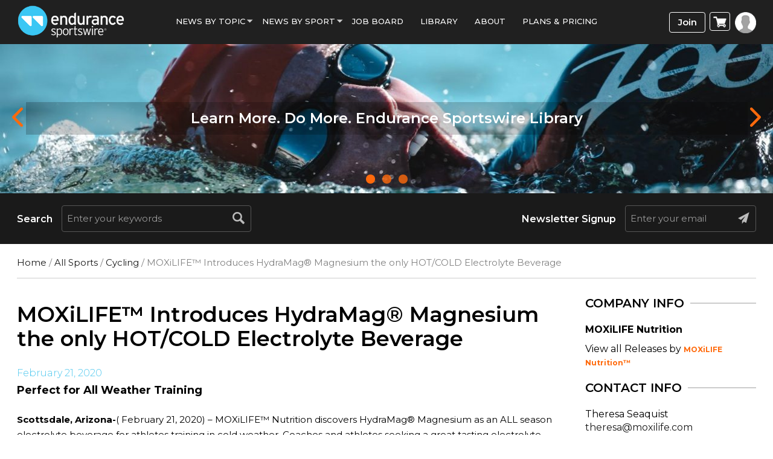

--- FILE ---
content_type: text/html; charset=UTF-8
request_url: https://www.endurancesportswire.com/moxilife-introduces-hydramag-magnesium-the-only-hot-cold-electrolyte-beverage/
body_size: 71684
content:
<!doctype html>
<html lang="en-US">
<head><meta http-equiv="Content-Type" content="text/html; charset=utf-8">
<meta name="viewport" content="width=device-width, initial-scale=1.0">
<title>MMOXiLIFE™ Introduces HydraMag® Magnesium the only HOT/COLD Electrolyte Beverage</title>
<link rel="icon" href="https://www.endurancesportswire.com/wp-content/themes/macrospec-esw-child/favicon.png" type="image/x-icon">
<!-- Google Tag Manager -->

<!-- End Google Tag Manager -->
<meta name='robots' content='index, follow, max-image-preview:large, max-snippet:-1, max-video-preview:-1' />
	<style>img:is([sizes="auto" i], [sizes^="auto," i]) { contain-intrinsic-size: 3000px 1500px }</style>
	
<!-- Google Tag Manager by PYS -->
    <script data-cfasync="false" data-pagespeed-no-defer>
	    window.dataLayerPYS = window.dataLayerPYS || [];
	</script>
<!-- End Google Tag Manager by PYS -->
	<!-- This site is optimized with the Yoast SEO plugin v25.9 - https://yoast.com/wordpress/plugins/seo/ -->
	<meta name="description" content="MOXiLIFE™ Nutrition discovers HydraMag® Magnesium as an ALL season electrolyte beverage for athletes training in cold weather." />
	<link rel="canonical" href="https://www.endurancesportswire.com/moxilife-introduces-hydramag-magnesium-the-only-hot-cold-electrolyte-beverage/" />
	<meta property="og:locale" content="en_US" />
	<meta property="og:type" content="article" />
	<meta property="og:title" content="MMOXiLIFE™ Introduces HydraMag® Magnesium the only HOT/COLD Electrolyte Beverage" />
	<meta property="og:description" content="MOXiLIFE™ Nutrition discovers HydraMag® Magnesium as an ALL season electrolyte beverage for athletes training in cold weather." />
	<meta property="og:url" content="https://www.endurancesportswire.com/moxilife-introduces-hydramag-magnesium-the-only-hot-cold-electrolyte-beverage/" />
	<meta property="og:site_name" content="Endurance Sportswire" />
	<meta property="article:published_time" content="2020-02-21T12:55:01+00:00" />
	<meta property="article:modified_time" content="2020-02-25T02:42:14+00:00" />
	<meta name="author" content="MOXiLIFE Nutrition™" />
	<script type="application/ld+json" class="yoast-schema-graph">{"@context":"https://schema.org","@graph":[{"@type":"WebPage","@id":"https://www.endurancesportswire.com/moxilife-introduces-hydramag-magnesium-the-only-hot-cold-electrolyte-beverage/","url":"https://www.endurancesportswire.com/moxilife-introduces-hydramag-magnesium-the-only-hot-cold-electrolyte-beverage/","name":"MMOXiLIFE™ Introduces HydraMag® Magnesium the only HOT/COLD Electrolyte Beverage","isPartOf":{"@id":"https://www.endurancesportswire.com/#website"},"datePublished":"2020-02-21T12:55:01+00:00","dateModified":"2020-02-25T02:42:14+00:00","author":{"@id":"https://www.endurancesportswire.com/#/schema/person/1381f58a07cd02ef87114da791e08068"},"description":"MOXiLIFE™ Nutrition discovers HydraMag® Magnesium as an ALL season electrolyte beverage for athletes training in cold weather.","breadcrumb":{"@id":"https://www.endurancesportswire.com/moxilife-introduces-hydramag-magnesium-the-only-hot-cold-electrolyte-beverage/#breadcrumb"},"inLanguage":"en-US","potentialAction":[{"@type":"ReadAction","target":["https://www.endurancesportswire.com/moxilife-introduces-hydramag-magnesium-the-only-hot-cold-electrolyte-beverage/"]}]},{"@type":"BreadcrumbList","@id":"https://www.endurancesportswire.com/moxilife-introduces-hydramag-magnesium-the-only-hot-cold-electrolyte-beverage/#breadcrumb","itemListElement":[{"@type":"ListItem","position":1,"name":"Home","item":"https://www.endurancesportswire.com/"},{"@type":"ListItem","position":2,"name":"MOXiLIFE&#x2122; Introduces HydraMag® Magnesium the only HOT/COLD Electrolyte Beverage"}]},{"@type":"WebSite","@id":"https://www.endurancesportswire.com/#website","url":"https://www.endurancesportswire.com/","name":"Endurance Sportswire","description":"Latest Sports News &amp; Press Releases","potentialAction":[{"@type":"SearchAction","target":{"@type":"EntryPoint","urlTemplate":"https://www.endurancesportswire.com/?s={search_term_string}"},"query-input":{"@type":"PropertyValueSpecification","valueRequired":true,"valueName":"search_term_string"}}],"inLanguage":"en-US"},{"@type":"Person","@id":"https://www.endurancesportswire.com/#/schema/person/1381f58a07cd02ef87114da791e08068","name":"MOXiLIFE Nutrition™","image":{"@type":"ImageObject","inLanguage":"en-US","@id":"https://www.endurancesportswire.com/#/schema/person/image/","url":"https://secure.gravatar.com/avatar/2ba58c94336591aa900fa63b00cae9685cc95ab382d6f5d003ec111d246f9e5d?s=96&d=mm&r=g","contentUrl":"https://secure.gravatar.com/avatar/2ba58c94336591aa900fa63b00cae9685cc95ab382d6f5d003ec111d246f9e5d?s=96&d=mm&r=g","caption":"MOXiLIFE Nutrition™"},"url":"https://www.endurancesportswire.com/news/moxilife-nutrition/"}]}</script>
	<!-- / Yoast SEO plugin. -->


<link rel='dns-prefetch' href='//fonts.googleapis.com' />
<link rel='preconnect' href='https://fonts.gstatic.com' crossorigin />
		<!-- This site uses the Google Analytics by ExactMetrics plugin v8.8.0 - Using Analytics tracking - https://www.exactmetrics.com/ -->
		<!-- Note: ExactMetrics is not currently configured on this site. The site owner needs to authenticate with Google Analytics in the ExactMetrics settings panel. -->
					<!-- No tracking code set -->
				<!-- / Google Analytics by ExactMetrics -->
		<link rel='stylesheet' id='bootstrap-css' href='https://www.endurancesportswire.com/wp-content/themes/macrospec-esw-child/assets/css/bootstrap.css?ver=1756109354' type='text/css' media='all' />
<link rel='stylesheet' id='main-style-css' href='https://www.endurancesportswire.com/wp-content/themes/macrospec-esw-child/assets/css/style.css?ver=797716602' type='text/css' media='all' />
<link rel='stylesheet' id='responsive-css' href='https://www.endurancesportswire.com/wp-content/themes/macrospec-esw-child/assets/css/responsive.css?ver=400358466' type='text/css' media='all' />
<link rel='stylesheet' id='owl-carousel-min-css' href='https://www.endurancesportswire.com/wp-content/themes/macrospec-esw-child/assets/css/owl.carousel.min.css?ver=845316529' type='text/css' media='all' />
<link rel='stylesheet' id='owl-theme-default-css' href='https://www.endurancesportswire.com/wp-content/themes/macrospec-esw-child/assets/css/owl.theme.default.css?ver=299505186' type='text/css' media='all' />
<link rel='stylesheet' id='custom-css' href='https://www.endurancesportswire.com/wp-content/themes/macrospec-esw-child/assets/css/custom.css?ver=2130297163' type='text/css' media='all' />
<link rel="preload" as="style" href="https://fonts.googleapis.com/css?family=Abel:400&#038;display=swap&#038;ver=1750944741" /><link rel="stylesheet" href="https://fonts.googleapis.com/css?family=Abel:400&#038;display=swap&#038;ver=1750944741" media="print" onload="this.media='all'"><noscript><link rel="stylesheet" href="https://fonts.googleapis.com/css?family=Abel:400&#038;display=swap&#038;ver=1750944741" /></noscript><script type="text/javascript" src="https://www.endurancesportswire.com/wp-includes/js/jquery/jquery.min.js?ver=3.7.1" id="jquery-core-js"></script>
<script type="text/javascript" src="https://www.endurancesportswire.com/wp-includes/js/jquery/jquery-migrate.min.js?ver=3.4.1" id="jquery-migrate-js"></script>
<link rel="https://api.w.org/" href="https://www.endurancesportswire.com/wp-json/" /><link rel="alternate" title="JSON" type="application/json" href="https://www.endurancesportswire.com/wp-json/wp/v2/posts/148361" /><link rel="EditURI" type="application/rsd+xml" title="RSD" href="https://www.endurancesportswire.com/xmlrpc.php?rsd" />
<link rel='shortlink' href='https://www.endurancesportswire.com/?p=148361' />
<link rel="alternate" title="oEmbed (JSON)" type="application/json+oembed" href="https://www.endurancesportswire.com/wp-json/oembed/1.0/embed?url=https%3A%2F%2Fwww.endurancesportswire.com%2Fmoxilife-introduces-hydramag-magnesium-the-only-hot-cold-electrolyte-beverage%2F" />
<link rel="alternate" title="oEmbed (XML)" type="text/xml+oembed" href="https://www.endurancesportswire.com/wp-json/oembed/1.0/embed?url=https%3A%2F%2Fwww.endurancesportswire.com%2Fmoxilife-introduces-hydramag-magnesium-the-only-hot-cold-electrolyte-beverage%2F&#038;format=xml" />
<meta name="generator" content="Redux 4.5.7" />
<!-- This site is using AdRotate v5.15.1 to display their advertisements - https://ajdg.solutions/ -->
<!-- AdRotate CSS -->
<style type="text/css" media="screen">
	.g { margin:0px; padding:0px; overflow:hidden; line-height:1; zoom:1; }
	.g img { height:auto; }
	.g-col { position:relative; float:left; }
	.g-col:first-child { margin-left: 0; }
	.g-col:last-child { margin-right: 0; }
	.g-1 { min-width:0px; max-width:300px; }
	.b-1 { margin:0px; }
	.g-5 { min-width:0px; max-width:300px; }
	.b-5 { margin:0px 0px 0px 0px; }
	.g-6 {  margin: 0 auto; }
	.g-13 { margin:0px 0px 0px 0px;width:100%; max-width:350px; height:100%; max-height:250px; }
	@media only screen and (max-width: 480px) {
		.g-col, .g-dyn, .g-single { width:100%; margin-left:0; margin-right:0; }
	}
</style>
<!-- /AdRotate CSS -->

<script type="application/ld+json">
{
  "@context": "https://schema.org",
  "@type": "NewsMediaOrganization",
  "name": "Endurance Sportswire",
  "url": "https://www.endurancesportswire.com/",
  "logo": "https://www.endurancesportswire.com/wp-content/themes/macrospec-esw-child/assets/images/logo.png",
  "contactPoint": {
    "@type": "ContactPoint",
    "telephone": "",
    "contactType": ""
  },
  "sameAs": [
    "https://www.facebook.com/pages/Endurance-Sportswire/191933678545",
    "https://twitter.com/endurancewire",
    "https://www.instagram.com/endurance_sportswire/",
    "https://www.linkedin.com/company/2775974"
  ]
}
</script>
<script type="application/ld+json">
{
  "@context": "https://schema.org",
  "@type": "LocalBusiness",
  "name": "Endurance Sportswire",
  "image": "https://www.endurancesportswire.com/wp-content/themes/macrospec-esw-child/assets/images/logo.png",
  "@id": "https://www.endurancesportswire.com/",
  "url": "https://www.endurancesportswire.com/",
  "telephone": "858 876 4705",
  "priceRange": "$",
  "address": {
    "@type": "PostalAddress",
    "streetAddress": "4010 Sorrento Valley Blvd #400, San Diego, CA 92121",
    "addressLocality": "San Diego",
    "addressRegion": "CA",
    "postalCode": "92075",
    "addressCountry": "US"
  },
  "geo": {
    "@type": "GeoCoordinates",
    "latitude": "32.90393",
    "longitude": "-117.21956"
  },
  "openingHoursSpecification": {
    "@type": "OpeningHoursSpecification",
    "dayOfWeek": [
      "Monday",
      "Tuesday",
      "Wednesday",
      "Thursday",
      "Friday",
      "Saturday",
      "Sunday"
    ],
    "opens": "00:00",
    "closes": "23:59"
  } 
}
</script>
<script type="application/ld+json">
{
  "@context": "https://schema.org/",
  "@type": "WebSite",
  "name": "Endurance Sportswire",
  "url": "https://www.endurancesportswire.com/",
  "potentialAction": {
    "@type": "SearchAction",
    "target": "https://www.endurancesportswire.com/?s={search_term_string}",
    "query-input": "required name=search_term_string"
  }
}
</script>
<!-- Global site tag (gtag.js) - Google Ads: 986820887 --> <script async src="https://www.googletagmanager.com/gtag/js?id=AW-986820887&l=dataLayerPYS"></script> <script> window.dataLayerPYS = window.dataLayerPYS || []; function gtag(){dataLayerPYS.push(arguments);} gtag('js', new Date()); gtag('config', 'AW-986820887'); </script>
<!------Global site tag END------>
<!-- Facebook Pixel Code -->
<script>
!function(f,b,e,v,n,t,s){if(f.fbq)return;n=f.fbq=function(){n.callMethod?
n.callMethod.apply(n,arguments):n.queue.push(arguments)};if(!f._fbq)f._fbq=n;
n.push=n;n.loaded=!0;n.version='2.0';n.queue=[];t=b.createElement(e);t.async=!0;
t.src=v;s=b.getElementsByTagName(e)[0];s.parentNode.insertBefore(t,s)}(window,
document,'script','https://connect.facebook.net/en_US/fbevents.js');
fbq('init', '1582618115401378'); // Insert your pixel ID here.
fbq('track', 'PageView');
</script>
<noscript><img height="1" width="1" style="display:none"
src="https://www.facebook.com/tr?id=1582618115401378&ev=PageView&noscript=1"
/></noscript>
<!-- DO NOT MODIFY -->
<!-- End Facebook Pixel Code -->
<!--Start of Zendesk Chat Script--> 
<!--<script type="text/javascript"> 
window.$zopim ||(function(d,s){
    var z=$zopim=function(c){ z._.push(c)},$=z.s= d.createElement(s),e=d.getElementsByTagName(s)[0];z.set=function(o){z.set. _.push(o)};z._=[];z.set._=[];$.async=!0;$.setAttribute('charset','utf-8'); $.src='https://v2.zopim.com/?u8PMevG9oY2Fwnbojjat6T04wDQ5bwoM';z.t=+new Date;$. type='text/javascript';e.parentNode.insertBefore($,e)
})(document,'script'); </script>--> <!--End of Zendesk Chat Script-->
<script>
  (function () {
    var s = document.createElement('script');
    s.type = 'text/javascript';
    s.async = true;
    s.src = 'https://app.termly.io/embed.min.js';
    s.id = '1b1afdb9-531e-4003-8d35-80ee02a5d12f';
    s.setAttribute("data-name", "termly-embed-banner");
    var x = document.getElementsByTagName('script')[0];
    x.parentNode.insertBefore(s, x);
  })();
</script>

<meta name="facebook-domain-verification" content="loih29162mjshk8uqxt1z406i0k6sj" />

<!-- Google tag (gtag.js) -->
<script async src="https://www.googletagmanager.com/gtag/js?id=G-KLZ572R3VK&l=dataLayerPYS"></script>
<script>
  window.dataLayerPYS = window.dataLayerPYS || [];
  function gtag(){dataLayerPYS.push(arguments);}
  gtag('js', new Date());

  gtag('config', 'G-KLZ572R3VK');
</script><!-- We need this for debugging -->
<!-- Macrospec 1.0 -->
<!-- ESW-Child (Macrospec) 1.0 -->
	<noscript><style>.woocommerce-product-gallery{ opacity: 1 !important; }</style></noscript>
	<script type="text/javascript" src="https://cdn.brevo.com/js/sdk-loader.js" async></script><script type="text/javascript">
            window.Brevo = window.Brevo || [];
            window.Brevo.push(["init", {
                client_key: "9sy8zglcbjnqurjaaxxp7nbb",
                email_id: "",
                push: {
                    customDomain: "https://www.endurancesportswire.com\/wp-content\/plugins\/woocommerce-sendinblue-newsletter-subscription\/"
                }
            }]);
        </script><style type="text/css">.wpgs-for .slick-arrow::before,.wpgs-nav .slick-prev::before, .wpgs-nav .slick-next::before{color:#000;}.fancybox-bg{background-color:rgba(10,0,0,0.75);}.fancybox-caption,.fancybox-infobar{color:#fff;}.wpgs-nav .slick-slide{border-color:transparent}.wpgs-nav .slick-current{border-color:#000}.wpgs-video-wrapper{min-height:500px;}</style><style id="redux_demo-dynamic-css" title="dynamic-css" class="redux-options-output">.site-header{border-top:3px solid #1e73be;border-bottom:3px solid #1e73be;border-left:3px solid #1e73be;border-right:3px solid #1e73be;}.site-header{border-top:3px solid #1e73be;border-bottom:3px solid #1e73be;border-left:3px solid #1e73be;border-right:3px solid #1e73be;}.site-header{margin-top:1px;margin-right:1px;margin-bottom:1px;margin-left:1px;}.site-title{color:#000000;}h2.site-description, .entry-title{font-family:Abel;line-height:40px;font-weight:normal;font-style:700;color:#333;font-size:33px;}</style><!-- WooCommerce Colors -->
<style type="text/css">
p.demo_store{background-color:#005890;color:#9ad2f5;}.woocommerce small.note{color:#515151;}.woocommerce .woocommerce-breadcrumb{color:#515151;}.woocommerce .woocommerce-breadcrumb a{color:#515151;}.woocommerce div.product span.price,.woocommerce div.product p.price{color:#333;}.woocommerce div.product .stock{color:#333;}.woocommerce div.product .woocommerce-tabs ul.tabs li{border:1px solid #d6d6d6;background-color:#efefef;}.woocommerce div.product .woocommerce-tabs ul.tabs li a{color:#565656;}.woocommerce div.product .woocommerce-tabs ul.tabs li a:hover{color:#707070;}.woocommerce div.product .woocommerce-tabs ul.tabs li.active{background:#fff;border-bottom-color:#fff;}.woocommerce div.product .woocommerce-tabs ul.tabs li.active:before{box-shadow:2px 2px 0 #fff;}.woocommerce div.product .woocommerce-tabs ul.tabs li.active:after{box-shadow:-2px 2px 0 #fff;}.woocommerce div.product .woocommerce-tabs ul.tabs li:before,.woocommerce div.product .woocommerce-tabs ul.tabs li:after{border:1px solid #d6d6d6;position:absolute;bottom:-1px;width:5px;height:5px;content:" ";}.woocommerce div.product .woocommerce-tabs ul.tabs li:before{left:-6px;-webkit-border-bottom-right-radius:4px;-moz-border-bottom-right-radius:4px;border-bottom-right-radius:4px;border-width:0 1px 1px 0;box-shadow:2px 2px 0 #efefef;}.woocommerce div.product .woocommerce-tabs ul.tabs li:after{right:-6px;-webkit-border-bottom-left-radius:4px;-moz-border-bottom-left-radius:4px;border-bottom-left-radius:4px;border-width:0 0 1px 1px;box-shadow:-2px 2px 0 #efefef;}.woocommerce div.product .woocommerce-tabs ul.tabs:before{border-bottom:1px solid #d6d6d6;}.woocommerce span.onsale{background-color:#333;color:#ccc;}.woocommerce ul.products li.product .price{color:#333;}.woocommerce ul.products li.product .price .from{color:rgba(51, 51, 51, 0.5);}.woocommerce nav.woocommerce-pagination ul{border:1px solid #d6d6d6;}.woocommerce nav.woocommerce-pagination ul li{border-right:1px solid #d6d6d6;}.woocommerce nav.woocommerce-pagination ul li span.current,.woocommerce nav.woocommerce-pagination ul li a:hover,.woocommerce nav.woocommerce-pagination ul li a:focus{background:#efefef;color:#898989;}.woocommerce a.button,.woocommerce button.button,.woocommerce input.button,.woocommerce #respond input#submit{color:#565656;background-color:#efefef;}.woocommerce a.button:hover,.woocommerce button.button:hover,.woocommerce input.button:hover,.woocommerce #respond input#submit:hover{background-color:#dedede;color:#565656;}.woocommerce a.button.alt,.woocommerce button.button.alt,.woocommerce input.button.alt,.woocommerce #respond input#submit.alt{background-color:#005890;color:#9ad2f5;}.woocommerce a.button.alt:hover,.woocommerce button.button.alt:hover,.woocommerce input.button.alt:hover,.woocommerce #respond input#submit.alt:hover{background-color:#00477f;color:#9ad2f5;}.woocommerce a.button.alt.disabled,.woocommerce button.button.alt.disabled,.woocommerce input.button.alt.disabled,.woocommerce #respond input#submit.alt.disabled,.woocommerce a.button.alt:disabled,.woocommerce button.button.alt:disabled,.woocommerce input.button.alt:disabled,.woocommerce #respond input#submit.alt:disabled,.woocommerce a.button.alt:disabled[disabled],.woocommerce button.button.alt:disabled[disabled],.woocommerce input.button.alt:disabled[disabled],.woocommerce #respond input#submit.alt:disabled[disabled],.woocommerce a.button.alt.disabled:hover,.woocommerce button.button.alt.disabled:hover,.woocommerce input.button.alt.disabled:hover,.woocommerce #respond input#submit.alt.disabled:hover,.woocommerce a.button.alt:disabled:hover,.woocommerce button.button.alt:disabled:hover,.woocommerce input.button.alt:disabled:hover,.woocommerce #respond input#submit.alt:disabled:hover,.woocommerce a.button.alt:disabled[disabled]:hover,.woocommerce button.button.alt:disabled[disabled]:hover,.woocommerce input.button.alt:disabled[disabled]:hover,.woocommerce #respond input#submit.alt:disabled[disabled]:hover{background-color:#005890;color:#9ad2f5;}.woocommerce a.button:disabled:hover,.woocommerce button.button:disabled:hover,.woocommerce input.button:disabled:hover,.woocommerce #respond input#submit:disabled:hover,.woocommerce a.button.disabled:hover,.woocommerce button.button.disabled:hover,.woocommerce input.button.disabled:hover,.woocommerce #respond input#submit.disabled:hover,.woocommerce a.button:disabled[disabled]:hover,.woocommerce button.button:disabled[disabled]:hover,.woocommerce input.button:disabled[disabled]:hover,.woocommerce #respond input#submit:disabled[disabled]:hover{background-color:#efefef;}.woocommerce #reviews h2 small{color:#515151;}.woocommerce #reviews h2 small a{color:#515151;}.woocommerce #reviews #comments ol.commentlist li .meta{color:#515151;}.woocommerce #reviews #comments ol.commentlist li img.avatar{background:#efefef;border:1px solid #e7e7e7;}.woocommerce #reviews #comments ol.commentlist li .comment-text{border:1px solid #e7e7e7;}.woocommerce #reviews #comments ol.commentlist #respond{border:1px solid #e7e7e7;}.woocommerce .star-rating:before{color:#d6d6d6;}.woocommerce.widget_shopping_cart .total,.woocommerce .widget_shopping_cart .total{border-top:3px double #efefef;}.woocommerce form.login,.woocommerce form.checkout_coupon,.woocommerce form.register{border:1px solid #d6d6d6;}.woocommerce .order_details li{border-right:1px dashed #d6d6d6;}.woocommerce .widget_price_filter .ui-slider .ui-slider-handle{background-color:#005890;}.woocommerce .widget_price_filter .ui-slider .ui-slider-range{background-color:#005890;}.woocommerce .widget_price_filter .price_slider_wrapper .ui-widget-content{background-color:#00144c;}.woocommerce-cart table.cart td.actions .coupon .input-text{border:1px solid #d6d6d6;}.woocommerce-cart .cart-collaterals .cart_totals p small{color:#515151;}.woocommerce-cart .cart-collaterals .cart_totals table small{color:#515151;}.woocommerce-cart .cart-collaterals .cart_totals .discount td{color:#333;}.woocommerce-cart .cart-collaterals .cart_totals tr td,.woocommerce-cart .cart-collaterals .cart_totals tr th{border-top:1px solid #efefef;}.woocommerce-checkout .checkout .create-account small{color:#515151;}.woocommerce-checkout #payment{background:#efefef;}.woocommerce-checkout #payment ul.payment_methods{border-bottom:1px solid #d6d6d6;}.woocommerce-checkout #payment div.payment_box{background-color:#e2e2e2;color:#565656;}.woocommerce-checkout #payment div.payment_box input.input-text,.woocommerce-checkout #payment div.payment_box textarea{border-color:#c9c9c9;border-top-color:#bcbcbc;}.woocommerce-checkout #payment div.payment_box ::-webkit-input-placeholder{color:#bcbcbc;}.woocommerce-checkout #payment div.payment_box :-moz-placeholder{color:#bcbcbc;}.woocommerce-checkout #payment div.payment_box :-ms-input-placeholder{color:#bcbcbc;}.woocommerce-checkout #payment div.payment_box span.help{color:#515151;}.woocommerce-checkout #payment div.payment_box:after{content:"";display:block;border:8px solid #e2e2e2;border-right-color:transparent;border-left-color:transparent;border-top-color:transparent;position:absolute;top:-3px;left:0;margin:-1em 0 0 2em;}
</style>
<!--/WooCommerce Colors-->
</head>
<body data-rsssl=1 class="wp-singular post-template-default single single-post postid-148361 single-format-standard wp-theme-macrospec wp-child-theme-macrospec-esw-child theme-macrospec woocommerce-no-js metaslider-plugin  woocommerce esw-child-macrospec">

<div class="main-wrap">

  <header id="mainHeader">
    <div class="container">
      <div class="row">
        <div class="col-md-2 col-sm-5 col-xs-5"><a href="https://www.endurancesportswire.com/sports-news/" class="logo"><img src="https://www.endurancesportswire.com/wp-content/themes/macrospec-esw-child/assets/images/logo.png"></a></div>
        <div class="col-md-8 col-sm-7 col-xs-7">
          <nav class="navbar navbar-default">
              <div class="navbar-header">
                <button type="button" class="navbar-toggle collapsed" data-toggle="collapse" onclick="openNav()">
                  <span class="sr-only">Toggle navigation</span>
                  <span class="icon-bar"></span>
                  <span class="icon-bar"></span>
                  <span class="icon-bar"></span>
                </button>
             </div>
             
             

              <div class="collapse navbar-collapse hidden-sm" id="bs-example-navbar-collapse-1">
               <ul id="menu-main-menu" class="nav navbar-nav"><li id="menu-item-145027" class="menu-item menu-item-type-custom menu-item-object-custom menu-item-has-children menu-item-145027"><a>News By Topic</a>
<ul class="dropdown-menu menu-odd  menu-depth-1">
	<li id="menu-item-145060" class="menu-item menu-item-type-taxonomy menu-item-object-category current-post-ancestor menu-item-145060"><a href="https://www.endurancesportswire.com/sports-topics/">All Topics</a></li>
	<li id="menu-item-145064" class="menu-item menu-item-type-taxonomy menu-item-object-category menu-item-145064"><a href="https://www.endurancesportswire.com/sports-topics/awards/">Awards</a></li>
	<li id="menu-item-145065" class="menu-item menu-item-type-taxonomy menu-item-object-category menu-item-145065"><a href="https://www.endurancesportswire.com/sports-topics/business/">Business</a></li>
	<li id="menu-item-145066" class="menu-item menu-item-type-taxonomy menu-item-object-category menu-item-145066"><a href="https://www.endurancesportswire.com/sports-topics/eventrace/">Events</a></li>
	<li id="menu-item-145067" class="menu-item menu-item-type-taxonomy menu-item-object-category menu-item-145067"><a href="https://www.endurancesportswire.com/sports-topics/giving/">Giving</a></li>
	<li id="menu-item-145068" class="menu-item menu-item-type-taxonomy menu-item-object-category current-post-ancestor current-menu-parent current-post-parent menu-item-145068"><a href="https://www.endurancesportswire.com/sports-topics/products/">Products</a></li>
	<li id="menu-item-145069" class="menu-item menu-item-type-taxonomy menu-item-object-category menu-item-145069"><a href="https://www.endurancesportswire.com/sports-topics/sponsorship/">Sponsorship</a></li>
	<li id="menu-item-145070" class="menu-item menu-item-type-taxonomy menu-item-object-category menu-item-145070"><a href="https://www.endurancesportswire.com/sports-topics/studies/">Studies</a></li>
	<li id="menu-item-145071" class="menu-item menu-item-type-taxonomy menu-item-object-category menu-item-145071"><a href="https://www.endurancesportswire.com/sports-topics/trade-shows/">Trade Shows</a></li>
</ul>
</li>
<li id="menu-item-145063" class="menu-item menu-item-type-custom menu-item-object-custom menu-item-has-children menu-item-145063"><a>News by sport</a>
<ul class="dropdown-menu menu-odd  menu-depth-1">
	<li id="menu-item-145150" class="menu-item menu-item-type-taxonomy menu-item-object-category current-post-ancestor menu-item-145150"><a href="https://www.endurancesportswire.com/all-sports/">All Sports</a></li>
	<li id="menu-item-145073" class="menu-item menu-item-type-taxonomy menu-item-object-category current-post-ancestor current-menu-parent current-post-parent menu-item-145073"><a href="https://www.endurancesportswire.com/all-sports/cycling/">Cycling</a></li>
	<li id="menu-item-145075" class="menu-item menu-item-type-taxonomy menu-item-object-category current-post-ancestor current-menu-parent current-post-parent menu-item-145075"><a href="https://www.endurancesportswire.com/all-sports/running/">Running</a></li>
	<li id="menu-item-145076" class="menu-item menu-item-type-taxonomy menu-item-object-category current-post-ancestor current-menu-parent current-post-parent menu-item-145076"><a href="https://www.endurancesportswire.com/all-sports/triathlon/">Triathlon</a></li>
	<li id="menu-item-145077" class="menu-item menu-item-type-custom menu-item-object-custom menu-item-145077"><a href="http://www.outdoorsportswire.com/">Outdoors</a></li>
</ul>
</li>
<li id="menu-item-145079" class="menu-item menu-item-type-post_type menu-item-object-page menu-item-145079"><a href="https://www.endurancesportswire.com/jobs/">Job Board</a></li>
<li id="menu-item-151262" class="menu-item menu-item-type-post_type menu-item-object-page menu-item-151262"><a href="https://www.endurancesportswire.com/library/">Library</a></li>
<li id="menu-item-145099" class="menu-item menu-item-type-post_type menu-item-object-page menu-item-145099"><a href="https://www.endurancesportswire.com/press-release-distribution-services/">About</a></li>
<li id="menu-item-145081" class="more_item hide menu-item menu-item-type-custom menu-item-object-custom menu-item-has-children menu-item-145081"><a>More</a>
<ul class="dropdown-menu menu-odd  menu-depth-1">
	<li id="menu-item-145082" class="menu-item menu-item-type-post_type menu-item-object-page menu-item-145082"><a href="https://www.endurancesportswire.com/directory/">Industry Directory</a></li>
	<li id="menu-item-145083" class="menu-item menu-item-type-post_type menu-item-object-page menu-item-145083"><a href="https://www.endurancesportswire.com/view-podcasts/">Podcast</a></li>
	<li id="menu-item-145084" class="menu-item menu-item-type-custom menu-item-object-custom menu-item-145084"><a href="#">PR Resources</a></li>
</ul>
</li>
<li id="menu-item-166820" class="menu-item menu-item-type-post_type menu-item-object-page menu-item-166820"><a href="https://www.endurancesportswire.com/products/">Plans &#038; Pricing</a></li>
</ul>                
              </div>
          </nav>
        </div>
        
        <div class="col-md-2 col-sm-3 righticon">
        <div class="btn-wrap">
        
                      <a href="https://www.endurancesportswire.com/products" class="join-btn">Join</a>
                            <a class="cart-menu">
                <img src="https://www.endurancesportswire.com/wp-content/themes/macrospec-esw-child/assets/images/cart-icon.png">
    </a>
    <ul class="dropdown-menu mini-cart">
       <li role="presentation"><div class="widget_shopping_cart_content">

	<p class="woocommerce-mini-cart__empty-message">No products in the cart.</p>


</div></li>
     </ul>
                <!-- <a class="cart-menu"><img src="https://www.endurancesportswire.com/wp-content/themes/macrospec-esw-child/assets/images/cart-icon.png"></a>
              <ul class="dropdown-menu mini-cart">
              <li role="presentation"><div class="widget_shopping_cart_content">

	<p class="woocommerce-mini-cart__empty-message">No products in the cart.</p>


</div></li>
             </ul> -->

                           <a href="#" class="login-btn" data-toggle="modal" data-target="#loginModal"><img src="https://www.endurancesportswire.com/wp-content/themes/macrospec-esw-child/assets/images/profile-icon.png"></a>
                          
          </div>
        </div>
      </div>
    </div>
  </header>
  
  <!------------- Mobile Nav --------------------->
    <div id="mySidenav" class="sidenav">
      <a href="javascript:void(0)" class="closebtn" onclick="closeNav()">&times;</a>
      <ul id="menu-main-menu-1" class="nav navbar-nav"><li class="menu-item menu-item-type-custom menu-item-object-custom menu-item-has-children menu-item-145027"><a>News By Topic</a>
<ul class="dropdown-menu menu-odd  menu-depth-1">
	<li class="menu-item menu-item-type-taxonomy menu-item-object-category current-post-ancestor menu-item-145060"><a href="https://www.endurancesportswire.com/sports-topics/">All Topics</a></li>
	<li class="menu-item menu-item-type-taxonomy menu-item-object-category menu-item-145064"><a href="https://www.endurancesportswire.com/sports-topics/awards/">Awards</a></li>
	<li class="menu-item menu-item-type-taxonomy menu-item-object-category menu-item-145065"><a href="https://www.endurancesportswire.com/sports-topics/business/">Business</a></li>
	<li class="menu-item menu-item-type-taxonomy menu-item-object-category menu-item-145066"><a href="https://www.endurancesportswire.com/sports-topics/eventrace/">Events</a></li>
	<li class="menu-item menu-item-type-taxonomy menu-item-object-category menu-item-145067"><a href="https://www.endurancesportswire.com/sports-topics/giving/">Giving</a></li>
	<li class="menu-item menu-item-type-taxonomy menu-item-object-category current-post-ancestor current-menu-parent current-post-parent menu-item-145068"><a href="https://www.endurancesportswire.com/sports-topics/products/">Products</a></li>
	<li class="menu-item menu-item-type-taxonomy menu-item-object-category menu-item-145069"><a href="https://www.endurancesportswire.com/sports-topics/sponsorship/">Sponsorship</a></li>
	<li class="menu-item menu-item-type-taxonomy menu-item-object-category menu-item-145070"><a href="https://www.endurancesportswire.com/sports-topics/studies/">Studies</a></li>
	<li class="menu-item menu-item-type-taxonomy menu-item-object-category menu-item-145071"><a href="https://www.endurancesportswire.com/sports-topics/trade-shows/">Trade Shows</a></li>
</ul>
</li>
<li class="menu-item menu-item-type-custom menu-item-object-custom menu-item-has-children menu-item-145063"><a>News by sport</a>
<ul class="dropdown-menu menu-odd  menu-depth-1">
	<li class="menu-item menu-item-type-taxonomy menu-item-object-category current-post-ancestor menu-item-145150"><a href="https://www.endurancesportswire.com/all-sports/">All Sports</a></li>
	<li class="menu-item menu-item-type-taxonomy menu-item-object-category current-post-ancestor current-menu-parent current-post-parent menu-item-145073"><a href="https://www.endurancesportswire.com/all-sports/cycling/">Cycling</a></li>
	<li class="menu-item menu-item-type-taxonomy menu-item-object-category current-post-ancestor current-menu-parent current-post-parent menu-item-145075"><a href="https://www.endurancesportswire.com/all-sports/running/">Running</a></li>
	<li class="menu-item menu-item-type-taxonomy menu-item-object-category current-post-ancestor current-menu-parent current-post-parent menu-item-145076"><a href="https://www.endurancesportswire.com/all-sports/triathlon/">Triathlon</a></li>
	<li class="menu-item menu-item-type-custom menu-item-object-custom menu-item-145077"><a href="http://www.outdoorsportswire.com/">Outdoors</a></li>
</ul>
</li>
<li class="menu-item menu-item-type-post_type menu-item-object-page menu-item-145079"><a href="https://www.endurancesportswire.com/jobs/">Job Board</a></li>
<li class="menu-item menu-item-type-post_type menu-item-object-page menu-item-151262"><a href="https://www.endurancesportswire.com/library/">Library</a></li>
<li class="menu-item menu-item-type-post_type menu-item-object-page menu-item-145099"><a href="https://www.endurancesportswire.com/press-release-distribution-services/">About</a></li>
<li class="more_item hide menu-item menu-item-type-custom menu-item-object-custom menu-item-has-children menu-item-145081"><a>More</a>
<ul class="dropdown-menu menu-odd  menu-depth-1">
	<li class="menu-item menu-item-type-post_type menu-item-object-page menu-item-145082"><a href="https://www.endurancesportswire.com/directory/">Industry Directory</a></li>
	<li class="menu-item menu-item-type-post_type menu-item-object-page menu-item-145083"><a href="https://www.endurancesportswire.com/view-podcasts/">Podcast</a></li>
	<li class="menu-item menu-item-type-custom menu-item-object-custom menu-item-145084"><a href="#">PR Resources</a></li>
</ul>
</li>
<li class="menu-item menu-item-type-post_type menu-item-object-page menu-item-166820"><a href="https://www.endurancesportswire.com/products/">Plans &#038; Pricing</a></li>
</ul>      
    </div>
  <!------------- Mobile Nav --------------------->
  
  
  <section class="full-bannerSlider">
     <div class="owl-carousel" id="owl-demo1">
                <div class="item"><a href="https://www.endurancesportswire.com/library" ><img src="https://www.endurancesportswire.com/wp-content/uploads/2021/09/in-Banner1-1278x247.jpg">
      
        <div class="promotional"><div class="container"><div class="banner-desc"  style="background: rgba(0,0,0,.2); padding: 10px;">Learn More. Do More. 

Endurance Sportswire Library</div> </div></div>      </a>
        </div>
                <div class="item"><a href="" ><img src="https://www.endurancesportswire.com/wp-content/uploads/2019/12/asoggetti-GYr9A2CPMhY-unsplash-1278x247.jpg">
      
             </a>
        </div>
                <div class="item"><a href="" ><img src="https://www.endurancesportswire.com/wp-content/uploads/2019/12/joshua-j-cotten-X1WgDUvRcA8-unsplash-1278x247.jpg">
      
             </a>
        </div>
           </div>
         
  </section>
  
 <section id="searchBar">
  <section class="bannerbottom-bar">
    <div class="container">
      <div class="row">
        
        <div class="col-lg-4 col-md-4 col-sm-5">
          <div class="searchlabel">Search</div>
           <div class="searchbox">
             <form action="https://www.endurancesportswire.com/">
             <input type="text" pattern=".*\S+.*" name="s" class="form-control" placeholder="Enter your keywords" required>
             <button type="submit" class="search-btn"></button>
             </form>
           </div>
           <div class="clearfix"></div>
        </div>
        
        <div class="col-lg-4 col-lg-push-4 col-md-6 col-md-push-2 col-sm-7">
          <div class="searchlabel">Newsletter Signup</div>
           <div class="searchbox">
           <form action="https://www.endurancesportswire.com/subscribe/" method="post">
             <input type="email" class="form-control email" placeholder="Enter your email">
             <button type="submit" class="subscribe-redirect submit-btn"></button>
             </form>
           </div>
                   </div>
     
      </div>
    
    </div>
  </section></section>

<div id="content" class="inner-contentwrap post-148361 post type-post status-publish format-standard hentry category-cycling category-press-releases category-products category-running category-triathlon">
<section class="container">
<div class="row">
  <div class="col-sm-12">
     <nav class="breadcrumb" itemprop="breadcrumb"><a href="https://www.endurancesportswire.com">Home</a> &#47; <a href="https://www.endurancesportswire.com/all-sports/">All Sports</a> &#47; <a href="https://www.endurancesportswire.com/all-sports/cycling/">Cycling</a> &#47; MOXiLIFE&#x2122; Introduces HydraMag® Magnesium the only HOT/COLD Electrolyte Beverage</nav>	</div><div class="col-sm-9">
    <div class="txt-content">
    
        <h1 class="pageheading">MOXiLIFE&#x2122; Introduces HydraMag® Magnesium the only HOT/COLD Electrolyte Beverage</h1>
         <h6 class="date">February 21, 2020</h6>
                   <h4>Perfect for All Weather Training</h4>
           <p><strong>Scottsdale, Arizona-</strong>( February 21, 2020) – MOXiLIFE&#x2122; Nutrition discovers HydraMag® Magnesium as an ALL season electrolyte beverage for athletes training in cold weather. Coaches and athletes seeking a great tasting electrolyte beverage used during sub-zero ski season and sun scorching high mid-summer heat, can now enjoy the game changing benefits of a gut healthy magnesium powder mixed with hot water, on ice, or room temperature.</p>
<p>The discovery was made when a Registered Dietitian for the US Ski team inquired about how it tasted ‘hot’ at a SCAN Convention in Keystone Colorado.  “We were pleasantly surprised with this discovery since we had only worked on room temperature benchwork”,  commented Michelle Bacarella, MOXiLIFE&#x2122; partner, “ it makes sense that it would taste great hot, due to the natural ‘made to order’ fruit flavoring and natural flavor masking ingredients”.</p>
<p>Effective levels of active components, beverage innovation, and great tasting natural flavoring is the stronghold of the MOXiLIFE&#x2122; product development team. Michelle Bacarella; a Registered Dietitian and ‘sought after’ formulation flavoring specialist, leads product development team with gut healthy and high absorbing ingredients.</p>
<p>MOXiLIFE&#x2122; Nutrition provides premium, gut healthy personalized nutrition for endurance athletes. The female product development team has a combined 50 years of formulating supplements and in-depth ingredient knowledge; specializing in mineral absorption and plant-based nutrients. Please email <a href="mailto:theresa@moxilife.com">theresa@moxilife.com</a> for additional information and or visit <a href="http://www.moxilife.com/">moxilife.com </a> <a href="https://www.facebook.com/moxilifenutrition/">FB</a> and <a href="https://www.instagram.com/moxilife/">IG</a></p>
    </div>
</div>

<div class="col-sm-3">
    <div class="sidebar">

         
   
            <div class="heading">
        <h6>Company Info</h6>
        <div class="line"></div>
       
    </div>
        <p><strong>MOXiLIFE Nutrition</strong></p>             <p class="author-link">View all Releases by <a href="https://www.endurancesportswire.com/news/moxilife-nutrition/" title="Posts by MOXiLIFE Nutrition™" rel="author">MOXiLIFE Nutrition™</a></p>

     <div class="heading">
        <h6>CONTACT INFO</h6>
        <div class="line"></div>
    </div>
    <div class="contact-info">
        <p>
        Theresa Seaquist<br><a href="mailto:theresa@moxilife.com">theresa@moxilife.com</a><br><a target="_blank" href="http://www.moxilife.com">www.moxilife.com</a><br>        </p>
    </div>
  <div>			<div class="textwidget">
</div>
		</div><div>			<div class="textwidget"><p>&nbsp;</p>
<div class="heading">
<h6>Share this News</h6>
<div class="line"></div>
</div>
<div class="heateor_sss_sharing_container heateor_sss_horizontal_sharing" data-heateor-ss-offset="0" data-heateor-sss-href='https://www.endurancesportswire.com/moxilife-introduces-hydramag-magnesium-the-only-hot-cold-electrolyte-beverage/'><div class="heateor_sss_sharing_ul"><a aria-label="Facebook" class="heateor_sss_facebook" href="https://www.facebook.com/sharer/sharer.php?u=https%3A%2F%2Fwww.endurancesportswire.com%2Fmoxilife-introduces-hydramag-magnesium-the-only-hot-cold-electrolyte-beverage%2F" title="Facebook" rel="nofollow noopener" target="_blank" style="font-size:32px!important;box-shadow:none;display:inline-block;vertical-align:middle"><span class="heateor_sss_svg" style="background-color:#0765FE;width:35px;height:35px;border-radius:999px;display:inline-block;opacity:1;float:left;font-size:32px;box-shadow:none;display:inline-block;font-size:16px;padding:0 4px;vertical-align:middle;background-repeat:repeat;overflow:hidden;padding:0;cursor:pointer;box-sizing:content-box"><svg style="display:block;border-radius:999px;" focusable="false" aria-hidden="true" xmlns="http://www.w3.org/2000/svg" width="100%" height="100%" viewBox="0 0 32 32"><path fill="#fff" d="M28 16c0-6.627-5.373-12-12-12S4 9.373 4 16c0 5.628 3.875 10.35 9.101 11.647v-7.98h-2.474V16H13.1v-1.58c0-4.085 1.849-5.978 5.859-5.978.76 0 2.072.15 2.608.298v3.325c-.283-.03-.775-.045-1.386-.045-1.967 0-2.728.745-2.728 2.683V16h3.92l-.673 3.667h-3.247v8.245C23.395 27.195 28 22.135 28 16Z"></path></svg></span></a><a aria-label="Twitter" class="heateor_sss_button_twitter" href="https://twitter.com/intent/tweet?text=MOXiLIFE%E2%84%A2%20Introduces%20HydraMag%C2%AE%20Magnesium%20the%20only%20HOT%2FCOLD%20Electrolyte%20Beverage&url=https%3A%2F%2Fwww.endurancesportswire.com%2Fmoxilife-introduces-hydramag-magnesium-the-only-hot-cold-electrolyte-beverage%2F" title="Twitter" rel="nofollow noopener" target="_blank" style="font-size:32px!important;box-shadow:none;display:inline-block;vertical-align:middle"><span class="heateor_sss_svg heateor_sss_s__default heateor_sss_s_twitter" style="background-color:#55acee;width:35px;height:35px;border-radius:999px;display:inline-block;opacity:1;float:left;font-size:32px;box-shadow:none;display:inline-block;font-size:16px;padding:0 4px;vertical-align:middle;background-repeat:repeat;overflow:hidden;padding:0;cursor:pointer;box-sizing:content-box"><svg style="display:block;border-radius:999px;" focusable="false" aria-hidden="true" xmlns="http://www.w3.org/2000/svg" width="100%" height="100%" viewBox="-4 -4 39 39"><path d="M28 8.557a9.913 9.913 0 0 1-2.828.775 4.93 4.93 0 0 0 2.166-2.725 9.738 9.738 0 0 1-3.13 1.194 4.92 4.92 0 0 0-3.593-1.55 4.924 4.924 0 0 0-4.794 6.049c-4.09-.21-7.72-2.17-10.15-5.15a4.942 4.942 0 0 0-.665 2.477c0 1.71.87 3.214 2.19 4.1a4.968 4.968 0 0 1-2.23-.616v.06c0 2.39 1.7 4.38 3.952 4.83-.414.115-.85.174-1.297.174-.318 0-.626-.03-.928-.086a4.935 4.935 0 0 0 4.6 3.42 9.893 9.893 0 0 1-6.114 2.107c-.398 0-.79-.023-1.175-.068a13.953 13.953 0 0 0 7.55 2.213c9.056 0 14.01-7.507 14.01-14.013 0-.213-.005-.426-.015-.637.96-.695 1.795-1.56 2.455-2.55z" fill="#fff"></path></svg></span></a><a aria-label="Linkedin" class="heateor_sss_button_linkedin" href="https://www.linkedin.com/sharing/share-offsite/?url=https%3A%2F%2Fwww.endurancesportswire.com%2Fmoxilife-introduces-hydramag-magnesium-the-only-hot-cold-electrolyte-beverage%2F" title="Linkedin" rel="nofollow noopener" target="_blank" style="font-size:32px!important;box-shadow:none;display:inline-block;vertical-align:middle"><span class="heateor_sss_svg heateor_sss_s__default heateor_sss_s_linkedin" style="background-color:#0077b5;width:35px;height:35px;border-radius:999px;display:inline-block;opacity:1;float:left;font-size:32px;box-shadow:none;display:inline-block;font-size:16px;padding:0 4px;vertical-align:middle;background-repeat:repeat;overflow:hidden;padding:0;cursor:pointer;box-sizing:content-box"><svg style="display:block;border-radius:999px;" focusable="false" aria-hidden="true" xmlns="http://www.w3.org/2000/svg" width="100%" height="100%" viewBox="0 0 32 32"><path d="M6.227 12.61h4.19v13.48h-4.19V12.61zm2.095-6.7a2.43 2.43 0 0 1 0 4.86c-1.344 0-2.428-1.09-2.428-2.43s1.084-2.43 2.428-2.43m4.72 6.7h4.02v1.84h.058c.56-1.058 1.927-2.176 3.965-2.176 4.238 0 5.02 2.792 5.02 6.42v7.395h-4.183v-6.56c0-1.564-.03-3.574-2.178-3.574-2.18 0-2.514 1.7-2.514 3.46v6.668h-4.187V12.61z" fill="#fff"></path></svg></span></a><a aria-label="Instagram" class="heateor_sss_button_instagram" href="https://www.instagram.com/" title="Instagram" rel="nofollow noopener" target="_blank" style="font-size:32px!important;box-shadow:none;display:inline-block;vertical-align:middle"><span class="heateor_sss_svg" style="background-color:#53beee;width:35px;height:35px;border-radius:999px;display:inline-block;opacity:1;float:left;font-size:32px;box-shadow:none;display:inline-block;font-size:16px;padding:0 4px;vertical-align:middle;background-repeat:repeat;overflow:hidden;padding:0;cursor:pointer;box-sizing:content-box"><svg style="display:block;border-radius:999px;" version="1.1" viewBox="-10 -10 148 148" width="100%" height="100%" xml:space="preserve" xmlns="http://www.w3.org/2000/svg" xmlns:xlink="http://www.w3.org/1999/xlink"><g><g><path d="M86,112H42c-14.336,0-26-11.663-26-26V42c0-14.337,11.664-26,26-26h44c14.337,0,26,11.663,26,26v44 C112,100.337,100.337,112,86,112z M42,24c-9.925,0-18,8.074-18,18v44c0,9.925,8.075,18,18,18h44c9.926,0,18-8.075,18-18V42 c0-9.926-8.074-18-18-18H42z" fill="#fff"></path></g><g><path d="M64,88c-13.234,0-24-10.767-24-24c0-13.234,10.766-24,24-24s24,10.766,24,24C88,77.233,77.234,88,64,88z M64,48c-8.822,0-16,7.178-16,16s7.178,16,16,16c8.822,0,16-7.178,16-16S72.822,48,64,48z" fill="#fff"></path></g><g><circle cx="89.5" cy="38.5" fill="#fff" r="5.5"></circle></g></g></svg></span></a><a aria-label="Gmail" class="heateor_sss_button_google_gmail" href="https://mail.google.com/mail/?ui=2&view=cm&fs=1&tf=1&su=MOXiLIFE%E2%84%A2%20Introduces%20HydraMag%C2%AE%20Magnesium%20the%20only%20HOT%2FCOLD%20Electrolyte%20Beverage&body=Link:https%3A%2F%2Fwww.endurancesportswire.com%2Fmoxilife-introduces-hydramag-magnesium-the-only-hot-cold-electrolyte-beverage%2F" title="Google Gmail" rel="nofollow noopener" target="_blank" style="font-size:32px!important;box-shadow:none;display:inline-block;vertical-align:middle"><span class="heateor_sss_svg heateor_sss_s__default heateor_sss_s_Google_Gmail" style="background-color:#e5e5e5;width:35px;height:35px;border-radius:999px;display:inline-block;opacity:1;float:left;font-size:32px;box-shadow:none;display:inline-block;font-size:16px;padding:0 4px;vertical-align:middle;background-repeat:repeat;overflow:hidden;padding:0;cursor:pointer;box-sizing:content-box"><svg style="display:block;border-radius:999px;" focusable="false" aria-hidden="true" xmlns="http://www.w3.org/2000/svg" width="100%" height="100%" viewBox="0 0 32 32"><path fill="#fff" d="M2.902 6.223h26.195v19.554H2.902z"></path><path fill="#E14C41" class="heateor_sss_no_fill" d="M2.902 25.777h26.195V6.223H2.902v19.554zm22.44-4.007v3.806H6.955v-3.6h.032l.093-.034 6.9-5.558 2.09 1.77 1.854-1.63 7.42 5.246zm0-.672l-7.027-4.917 7.028-6.09V21.1zm-1.17-14.67l-.947.905c-2.356 2.284-4.693 4.75-7.17 6.876l-.078.06L8.062 6.39l16.11.033zm-10.597 9.61l-6.62 5.294.016-10.914 6.607 5.62"></path></svg></span></a><a aria-label="Email" class="heateor_sss_email" href="https://www.endurancesportswire.com/moxilife-introduces-hydramag-magnesium-the-only-hot-cold-electrolyte-beverage/" onclick="event.preventDefault();window.open('mailto:?subject=' + decodeURIComponent('MOXiLIFE%E2%84%A2%20Introduces%20HydraMag%C2%AE%20Magnesium%20the%20only%20HOT%2FCOLD%20Electrolyte%20Beverage').replace('&', '%26') + '&body=https%3A%2F%2Fwww.endurancesportswire.com%2Fmoxilife-introduces-hydramag-magnesium-the-only-hot-cold-electrolyte-beverage%2F', '_blank')" title="Email" rel="noopener" style="font-size:32px!important;box-shadow:none;display:inline-block;vertical-align:middle"><span class="heateor_sss_svg" style="background-color:#649a3f;width:35px;height:35px;border-radius:999px;display:inline-block;opacity:1;float:left;font-size:32px;box-shadow:none;display:inline-block;font-size:16px;padding:0 4px;vertical-align:middle;background-repeat:repeat;overflow:hidden;padding:0;cursor:pointer;box-sizing:content-box"><svg style="display:block;border-radius:999px;" focusable="false" aria-hidden="true" xmlns="http://www.w3.org/2000/svg" width="100%" height="100%" viewBox="-.75 -.5 36 36"><path d="M 5.5 11 h 23 v 1 l -11 6 l -11 -6 v -1 m 0 2 l 11 6 l 11 -6 v 11 h -22 v -11" stroke-width="1" fill="#fff"></path></svg></span></a></div><div class="heateorSssClear"></div></div>
</div>
		</div>    <div class="social-icon">
            <div class="heading">
               <h6>Follow us on</h6>
               <div class="line"></div>
            </div>
            <ul>
			<li><a href="https://www.facebook.com/pages/Endurance-Sportswire/191933678545"><img src="https://www.endurancesportswire.com/wp-content/uploads/2019/09/icon-facebook.png"></a></li><li><a href="https://twitter.com/endurancewire"><img src="https://www.endurancesportswire.com/wp-content/uploads/2019/09/icon-twitter.png"></a></li><li><a href="https://www.instagram.com/endurance_sportswire/"><img src="https://www.endurancesportswire.com/wp-content/uploads/2021/09/icon-istagram-1.png"></a></li><li><a href="https://www.linkedin.com/company/2775974"><img src="https://www.endurancesportswire.com/wp-content/uploads/2021/09/icon-linkedin.png"></a></li>       
            </ul>
          </div>
  <div>			<div class="textwidget">
</div>
		</div><div>			<div class="textwidget"><p><a class="submitnews_btn" href="/submit-press-release-redirection/">Submit Press Release</a></p>
</div>
		</div><div>			<div class="textwidget"><div class="right-adpic"><div class="g g-1"><div class="g-col b-1 a-44"><div class="ad-block-item"><a href="/ai-press-release-generator/">
<img decoding="async" src="https://www.endurancesportswire.com/wp-content/uploads/2023/07/AI-Press-Release-Banner-Instagram-Post-Square.png">
</a></div></div></div></div>
</div>
		</div>   <div class="editors-news">
          
          <div class="heading">
            <h6>Editor's Picks</h6>
            <div class="line"></div>
          </div>
                                                  
                                
                        <div class="news-box">
                      
                        <div class="desc">
                        <h6 class="date">January 29, 2026</h6>
                        <h2 class="title"><a href="https://www.endurancesportswire.com/adidas-achieves-record-sales-in-2025-plans-1-2-billon-share-buyback/">Adidas achieves record sales in 2025, plans $1.2 billon share buyback</a></h2>

                     

                        </div>
                        </div>

                                                        
                                
                        <div class="news-box">
                      
                        <div class="desc">
                        <h6 class="date">January 29, 2026</h6>
                        <h2 class="title"><a href="https://www.endurancesportswire.com/google-maps-now-lets-you-access-gemini-while-walking-and-cycling/">Google Maps now lets you access Gemini while walking and cycling</a></h2>

                     

                        </div>
                        </div>

                                                        
                                
                        <div class="news-box">
                      
                        <div class="desc">
                        <h6 class="date">January 28, 2026</h6>
                        <h2 class="title"><a href="https://www.endurancesportswire.com/strava-is-deleting-millions-of-users-activities/">Strava is deleting millions of users’ activities</a></h2>

                     

                        </div>
                        </div>

                                                        
                                
                        <div class="news-box">
                      
                        <div class="desc">
                        <h6 class="date">January 28, 2026</h6>
                        <h2 class="title"><a href="https://www.endurancesportswire.com/proposed-new-hampshire-legislation-would-require-all-bike-owners-to-pay-registration-fees/">Proposed New Hampshire Legislation Would Require ALL Bike Owners to Pay Registration Fees</a></h2>

                     

                        </div>
                        </div>

                                                        
                                
                        <div class="news-box">
                      
                        <div class="desc">
                        <h6 class="date">January 28, 2026</h6>
                        <h2 class="title"><a href="https://www.endurancesportswire.com/alpkit-secures-new-investment-to-keep-business-running/">Alpkit secures new investment to keep business running</a></h2>

                     

                        </div>
                        </div>

                                                 <a class="submitnews_btn" href="https://www.endurancesportswire.com/all-sports/cycling/?meta=editorchoice">View All</a>    
                                          
             </div> 
    <div>			<div class="textwidget">
</div>
		</div>  
<!-- <div class="right-adpic"></div> -->
</div></div>  

</section>
</div><!-- end of #content -->
<footer>
    <div class="container">
      <div class="row">
      
      <div class="col-sm-2">
          <div class="ft-logo"><img src="https://www.endurancesportswire.com/wp-content/themes/macrospec-esw-child/assets/images/logo.png"></div>
       </div>
        
       <div class="col-sm-8">
      
        <ul id="menu-footer-menu" class="menu"><li id="menu-item-145085" class="menu-item menu-item-type-post_type menu-item-object-page menu-item-145085"><a href="https://www.endurancesportswire.com/terms-and-conditions/">Terms</a></li>
<li id="menu-item-145086" class="menu-item menu-item-type-post_type menu-item-object-page menu-item-privacy-policy menu-item-145086"><a rel="privacy-policy" href="https://www.endurancesportswire.com/privacy-policy/">Privacy</a></li>
<li id="menu-item-145087" class="menu-item menu-item-type-post_type menu-item-object-page menu-item-145087"><a href="https://www.endurancesportswire.com/help/">FAQ</a></li>
<li id="menu-item-169579" class="menu-item menu-item-type-post_type menu-item-object-page menu-item-169579"><a href="https://www.endurancesportswire.com/press-release-distribution-services/">Press Release Distribution</a></li>
<li id="menu-item-145089" class="menu-item menu-item-type-post_type menu-item-object-page menu-item-145089"><a href="https://www.endurancesportswire.com/contact/">Contact Us</a></li>
<li id="menu-item-145090" class="menu-item menu-item-type-post_type menu-item-object-page menu-item-145090"><a href="https://www.endurancesportswire.com/sitemap/">Sitemap</a></li>
</ul>           <!-- <p class="copyright"><strong>Address: </strong>4010 Sorrento Valley Blvd #400, San Diego, CA 92121 &nbsp; <strong>Phone: </strong><a href="tel:8588764705">(858) 876-4705</a></p>
           
          <p class="copyright">(c) 2026 <p class="copyright"><strong>Address: </strong>4010 Sorrento Valley Blvd #400, San Diego, CA 92121 &nbsp; <strong>Phone: </strong><a href="tel:8588764705">(858) 876-4705</a></p>
 <p class="copyright">© [date] Endurance Sportswire. All Rights Reserved.</p></p> -->
          <p class="copyright"><strong>Address: </strong>4010 Sorrento Valley Blvd #400, San Diego, CA 92121 &nbsp; <strong>Phone: </strong><a href="tel:8588764705">(858) 876-4705</a></p>
 <p class="copyright">© 2026 Endurance Sportswire. All Rights Reserved.</p>       </div> 
      
       
       
        <div class="col-sm-2">
          <div class="social-icon">
            <ul>
              <li><a href="https://www.facebook.com/pages/Endurance-Sportswire/191933678545"><img src="https://www.endurancesportswire.com/wp-content/uploads/2019/09/icon-facebook.png"></a></li><li><a href="https://twitter.com/endurancewire"><img src="https://www.endurancesportswire.com/wp-content/uploads/2019/09/icon-twitter.png"></a></li><li><a href="https://www.instagram.com/endurance_sportswire/"><img src="https://www.endurancesportswire.com/wp-content/uploads/2021/09/icon-istagram-1.png"></a></li><li><a href="https://www.linkedin.com/company/2775974"><img src="https://www.endurancesportswire.com/wp-content/uploads/2021/09/icon-linkedin.png"></a></li>              
            </ul>
          </div>
       </div>
       
      </div>
   </div>
  </footer>
  
  <div id="loginModal" class="modal fade" role="dialog">
  <div class="modal-dialog login-modal">
     
    <!-- Modal content-->
    <div class="modal-content">
      <button type="button" class="close" data-dismiss="modal">X</button>
      <div class="modal-body">
       
        <div class="registration-box wc-reg-custom-box" >
          <div class="woocommerce"><div class="woocommerce-login">
		
		
		<form id="login-form" class="woocommerce-form woocommerce-form-login " method="post">
		<div class="main-heading">Login to your Account</div>
		<div class="sub-heading"><div class="woocommerce-notices-wrapper"></div></div>
			<div class="form-wrap">
						
			<div class="form-group woocommerce-form-row woocommerce-form-row--wide form-row form-row-wide">
				<!-- <label for="username">Username or email address&nbsp;<span class="required">*</span></label> -->
				<input placeholder="Username or email address" type="text" class="form-control woocommerce-Input woocommerce-Input--text input-text" name="username" id="username" autocomplete="username" value="" />			</div>
			<div class="form-group woocommerce-form-row woocommerce-form-row--wide form-row form-row-wide">
				<!-- <label for="password">Password&nbsp;<span class="required">*</span></label> -->
				<input placeholder="Password" class="form-control woocommerce-Input woocommerce-Input--text input-text" type="password" name="password" id="password" autocomplete="current-password" />
			</div>

						<div class="row">
				<div class="col-sm-6">
					<input type="hidden" id="woocommerce-login-nonce" name="woocommerce-login-nonce" value="ce414ab35e" /><input type="hidden" name="_wp_http_referer" value="/moxilife-introduces-hydramag-magnesium-the-only-hot-cold-electrolyte-beverage/" />					
					<label class="woocommerce-form__label woocommerce-form__label-for-checkbox inline">
						<input class="woocommerce-form__input woocommerce-form__input-checkbox" name="rememberme" type="checkbox" id="rememberme" value="forever" /> <span>Remember me</span>
					</label>
					<!--  -->
				</div>
				<div class="col-sm-6">
					<!-- <a href="https://www.endurancesportswire.com/my-account/lost-password/">Lost your password?</a> -->
					<a href="#" class="lostpassword">Lost your Password?</a>
				</div>
			</div>
			<button type="submit" class="register-btn" name="login" value="Log in">Log in</button>
			<div class="signup-link-redirect"><a href="/products/">Don't have an account? Signup Now!</a></div>               
						</div>
		</form>
		
		<form id="lostpass-form" style="display:none;">
            <div class="main-heading">Lost your Password?</div>
            <div class="sub-heading" style="display:none;"></div>
             <div class="form-wrap">
               <div class="form-group">
                 <input type="email" class="form-control" name="email" placeholder="Email Address">
               </div>
              <input type="submit" class="register-btn" value="Submit" style="margin-top:0;">
               <div class="signup-link"><a data-form="#login-form" href="#">Already have an account? Login Now!</a></div>               
            </div>
           
           </form>

</div>
</div>        </div>
      </div>

  </div>
  </div>
</div>

<!-- <div class="loader" style="display:none;"><div class="lds-ripple"><div></div><div></div></div></div> -->
<div class="loader" style="display:none;"></div>

</div>


<!--- nav Slide -->
<script>
function openNav() {
  document.getElementById("mySidenav").style.width = "300px";
}

function closeNav() {
  document.getElementById("mySidenav").style.width = "0";
}
</script>
<!--- nav Slide -->
<script type="speculationrules">
{"prefetch":[{"source":"document","where":{"and":[{"href_matches":"\/*"},{"not":{"href_matches":["\/wp-*.php","\/wp-admin\/*","\/wp-content\/uploads\/*","\/wp-content\/*","\/wp-content\/plugins\/*","\/wp-content\/themes\/macrospec-esw-child\/*","\/wp-content\/themes\/macrospec\/*","\/*\\?(.+)"]}},{"not":{"selector_matches":"a[rel~=\"nofollow\"]"}},{"not":{"selector_matches":".no-prefetch, .no-prefetch a"}}]},"eagerness":"conservative"}]}
</script>
<script type="text/javascript">
_linkedin_partner_id = "3283988";
window._linkedin_data_partner_ids = window._linkedin_data_partner_ids || [];
window._linkedin_data_partner_ids.push(_linkedin_partner_id);
</script><script type="text/javascript">
(function(){var s = document.getElementsByTagName("script")[0];
var b = document.createElement("script");
b.type = "text/javascript";b.async = true;
b.src = "https://snap.licdn.com/li.lms-analytics/insight.min.js";
s.parentNode.insertBefore(b, s);})();
</script>
<noscript>
<img height="1" width="1" style="display:none;" alt="" src="https://px.ads.linkedin.com/collect/?pid=3283988&fmt=gif" />
</noscript><input id='ws_ma_event_type' type='hidden' style='display: none' /><input id='ws_ma_event_data' type='hidden' style='display: none' /><script type="application/ld+json">{"@context":"https:\/\/schema.org\/","@type":"BreadcrumbList","itemListElement":[{"@type":"ListItem","position":1,"item":{"name":"Home","@id":"https:\/\/www.endurancesportswire.com"}},{"@type":"ListItem","position":2,"item":{"name":"All Sports","@id":"https:\/\/www.endurancesportswire.com\/all-sports\/"}},{"@type":"ListItem","position":3,"item":{"name":"Cycling","@id":"https:\/\/www.endurancesportswire.com\/all-sports\/cycling\/"}},{"@type":"ListItem","position":4,"item":{"name":"MOXiLIFE&amp;#x2122; Introduces HydraMag\u00ae Magnesium the only HOT\/COLD Electrolyte Beverage","@id":"https:\/\/www.endurancesportswire.com\/moxilife-introduces-hydramag-magnesium-the-only-hot-cold-electrolyte-beverage\/"}}]}</script><script type="text/javascript">jQuery(function($){		function load_authorize_net_cim_credit_card_payment_form_handler() {
			window.wc_authorize_net_cim_credit_card_payment_form_handler = new WC_Authorize_Net_Payment_Form_Handler( {"plugin_id":"authorize_net_cim","id":"authorize_net_cim_credit_card","id_dasherized":"authorize-net-cim-credit-card","type":"credit-card","csc_required":true,"csc_required_for_tokens":false,"logging_enabled":true,"lightbox_enabled":false,"login_id":"2JgAh47x","client_key":"7y7TyXWx5V3mDr2Wd4bumCevAE8KJRSxh5F2zLnSamZ7kwFyF3gNxr2A7KQ5FL9g","general_error":"An error occurred, please try again or try an alternate form of payment.","ajax_url":"https:\/\/www.endurancesportswire.com\/wp-admin\/admin-ajax.php","ajax_log_nonce":"e61af6a55d","enabled_card_types":["visa","mastercard","amex","discover"]} );window.jQuery( document.body ).trigger( "update_checkout" );		}

		try {

			if ( 'undefined' !== typeof WC_Authorize_Net_Payment_Form_Handler ) {
				load_authorize_net_cim_credit_card_payment_form_handler();
			} else {
				window.jQuery( document.body ).on( 'wc_authorize_net_payment_form_handler_loaded', load_authorize_net_cim_credit_card_payment_form_handler );
			}

		} catch ( err ) {

			
		var errorName    = '',
		    errorMessage = '';

		if ( 'undefined' === typeof err || 0 === err.length || ! err ) {
			errorName    = 'A script error has occurred.';
			errorMessage = 'The script WC_Authorize_Net_Payment_Form_Handler could not be loaded.';
		} else {
			errorName    = 'undefined' !== typeof err.name    ? err.name    : '';
			errorMessage = 'undefined' !== typeof err.message ? err.message : '';
		}

		
		console.log( [ errorName, errorMessage ].filter( Boolean ).join( ' ' ) );

		
		jQuery.post( 'https://www.endurancesportswire.com/wp-admin/admin-ajax.php', {
			action:   'wc_authorize_net_cim_credit_card_payment_form_log_script_event',
			security: 'fea58f77d3',
			name:     errorName,
			message:  errorMessage,
		} );

				}
		});</script><script type="text/javascript">jQuery(function($){		function load_authorize_net_cim_echeck_payment_form_handler() {
			window.wc_authorize_net_cim_echeck_payment_form_handler = new WC_Authorize_Net_Payment_Form_Handler( {"plugin_id":"authorize_net_cim","id":"authorize_net_cim_echeck","id_dasherized":"authorize-net-cim-echeck","type":"echeck","csc_required":false,"csc_required_for_tokens":false,"logging_enabled":true,"lightbox_enabled":false,"login_id":"2JgAh47x","client_key":"7y7TyXWx5V3mDr2Wd4bumCevAE8KJRSxh5F2zLnSamZ7kwFyF3gNxr2A7KQ5FL9g","general_error":"An error occurred, please try again or try an alternate form of payment.","ajax_url":"https:\/\/www.endurancesportswire.com\/wp-admin\/admin-ajax.php","ajax_log_nonce":"e6df1e3a55"} );window.jQuery( document.body ).trigger( "update_checkout" );		}

		try {

			if ( 'undefined' !== typeof WC_Authorize_Net_Payment_Form_Handler ) {
				load_authorize_net_cim_echeck_payment_form_handler();
			} else {
				window.jQuery( document.body ).on( 'wc_authorize_net_payment_form_handler_loaded', load_authorize_net_cim_echeck_payment_form_handler );
			}

		} catch ( err ) {

			
		var errorName    = '',
		    errorMessage = '';

		if ( 'undefined' === typeof err || 0 === err.length || ! err ) {
			errorName    = 'A script error has occurred.';
			errorMessage = 'The script WC_Authorize_Net_Payment_Form_Handler could not be loaded.';
		} else {
			errorName    = 'undefined' !== typeof err.name    ? err.name    : '';
			errorMessage = 'undefined' !== typeof err.message ? err.message : '';
		}

		
		console.log( [ errorName, errorMessage ].filter( Boolean ).join( ' ' ) );

		
		jQuery.post( 'https://www.endurancesportswire.com/wp-admin/admin-ajax.php', {
			action:   'wc_authorize_net_cim_echeck_payment_form_log_script_event',
			security: '7f4d6c7eac',
			name:     errorName,
			message:  errorMessage,
		} );

				}
		});</script><script type="text/javascript">
                    document.body.addEventListener("blur", function(event) {
                        if (event.target.matches("input[type='email']")) {
                            const regexEmail = /^[#&*\/=?^{!}~'_a-z0-9-\+]+([#&*\/=?^{!}~'_a-z0-9-\+]+)*(\.[#&*\/=?^{!}~'_a-z0-9-\+]+)*[.]?@[_a-z0-9-]+(\.[_a-z0-9-]+)*(\.[a-z0-9]{2,63})$/i;
                            if (!regexEmail.test(event.target.value)) {
                                return false;
                            }
                            if (getCookieValueByName("tracking_email") == encodeURIComponent(event.target.value)) {
                                return false;
                            }
                            document.cookie="tracking_email="+encodeURIComponent(event.target.value)+"; path=/";
                            var isCheckout = false;
                			var isAccountPage = false;
                            
                            var subscription_location = "";

                            if (isCheckout) {
                                subscription_location = "order-checkout";
                            } else if (isAccountPage) {
                                subscription_location = "sign-up";
                            }
                            var xhrobj = new XMLHttpRequest();
                            xhrobj.open("POST", "https://www.endurancesportswire.com/wp-admin/admin-ajax.php", true);
                            var params = "action=the_ajax_hook&tracking_email=" + encodeURIComponent(event.target.value) + "&subscription_location=" + encodeURIComponent(subscription_location);
                            xhrobj.setRequestHeader("Content-type", "application/x-www-form-urlencoded");
                            xhrobj.send(params);
                            return;
                        }
                    }, true);
                    function getCookieValueByName(name) {
                        var match = document.cookie.match(new RegExp("(^| )" + name + "=([^;]+)"));
                        return match ? match[2] : "";
                    }
                </script>	<script type='text/javascript'>
		(function () {
			var c = document.body.className;
			c = c.replace(/woocommerce-no-js/, 'woocommerce-js');
			document.body.className = c;
		})();
	</script>
	<link rel='stylesheet' id='wc-blocks-style-css' href='https://www.endurancesportswire.com/wp-content/plugins/woocommerce/assets/client/blocks/wc-blocks.css?ver=wc-10.1.3' type='text/css' media='all' />
<script type="text/javascript" src="https://www.endurancesportswire.com/wp-content/themes/macrospec-esw-child/assets/js/bootstrap.js?ver=1382215465" id="bootstrap-js"></script>
<script type="text/javascript" src="https://www.endurancesportswire.com/wp-content/themes/macrospec-esw-child/assets/js/jquery-ui.js?ver=1376238502" id="jquery-ui-js"></script>
<script type="text/javascript" src="https://www.endurancesportswire.com/wp-content/themes/macrospec-esw-child/assets/js/chosen.jquery.min.js?ver=32092238" id="Chosen-js"></script>
<script type="text/javascript" src="https://www.endurancesportswire.com/wp-content/themes/macrospec-esw-child/assets/js/jquery.validate.min.js?ver=1542526503" id="jquery-validate-js-js"></script>
<script type="text/javascript" src="https://www.endurancesportswire.com/wp-content/themes/macrospec-esw-child/assets/js/additional-methods.js?ver=2025430919" id="jquery-validate-additional-js"></script>
<script type="text/javascript" src="https://www.endurancesportswire.com/wp-content/themes/macrospec-esw-child/assets/js/owl.carousel.js?ver=1409068521" id="owl.carousel-js"></script>
<script type="text/javascript" id="custom-js-extra">
/* <![CDATA[ */
var ajax = {"ajaxurl":"https:\/\/www.endurancesportswire.com\/wp-admin\/admin-ajax.php","front_page":"1"};
/* ]]> */
</script>
<script type="text/javascript" src="https://www.endurancesportswire.com/wp-content/themes/macrospec-esw-child/assets/js/custom.js?ver=1933500993" id="custom-js"></script>
<!-- AdRotate JS -->
<script type="text/javascript">
jQuery(document).ready(function(){
if(jQuery.fn.gslider) {
	jQuery('.g-13').gslider({ groupid: 13, speed: 10000 });
}
});
</script>
<!-- /AdRotate JS -->


</body>
</html>